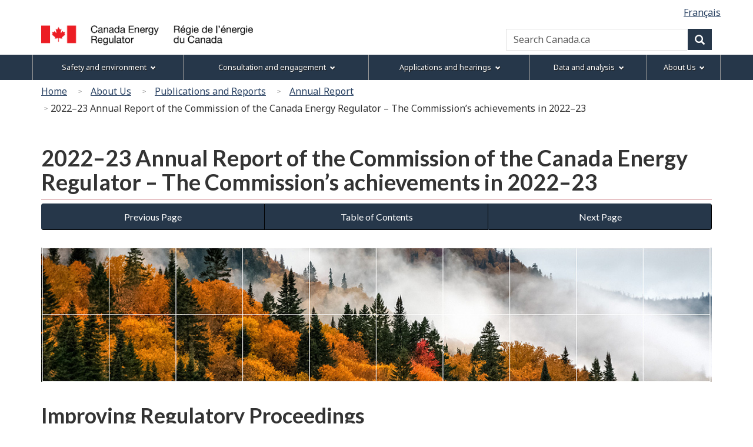

--- FILE ---
content_type: text/html
request_url: https://www.cer-rec.gc.ca/en/about/publications-reports/annual-report/2022/commission-report/commission-achievements.html
body_size: 13194
content:

<!DOCTYPE html>
<!--[if lt IE 9]><html class="no-js lt-ie9" lang="en" dir="ltr"><![endif]-->
<!--[if gt IE 8]><!-->
<html class="no-js" lang="en" dir="ltr"><!-- InstanceBegin template="/Templates/wet4-gcwu-1col-eng.dwt" codeOutsideHTMLIsLocked="false" -->
<!--<![endif]-->
<head>
<meta charset="utf-8">
<!-- Web Experience Toolkit (WET) / Boîte à outils de l'expérience Web (BOEW)
wet-boew.github.io/wet-boew/License-en.html / wet-boew.github.io/wet-boew/Licence-fr.html -->

<!-- InstanceBeginEditable name="doctitle" -->
<title>CER – 2022–23 Annual Report of the Commission of the Canada Energy Regulator – The Commission’s achievements in 2022–23</title>
<!-- InstanceEndEditable -->
<!-- Meta data -->
<!-- InstanceBeginEditable name="head" -->
<meta name="dcterms.subject" title="scheme" content="Annual Reports;">
<!-- Meta data-->
<!-- InstanceEndEditable -->


<meta name="viewport" content="width=device-width, initial-scale=1">
<meta name="description" content="2022&ndash;23 Annual Report of the Commission of the Canada Energy Regulator &ndash; The Commission’s achievements in 2022&ndash;23">
<meta name="dcterms.title" content="CER – 2022&ndash;23 Annual Report of the Commission of the Canada Energy Regulator &ndash; The Commission’s achievements in 2022&ndash;23">
<meta name="dcterms.creator" content="Government of Canada, Canada Energy Regulator">
<meta name="dcterms.issued" title="W3CDTF" content="2023-09-29">
<meta name="dcterms.modified" title="W3CDTF" content="2023-09-29">
<meta name="dcterms.language" title="ISO639-2" content="eng"><!--[if gte IE 9 | !IE ]><!-->
<link href="/Templates/wet4-gcwu/theme-gcwu-fegc/assets/favicon.ico" rel="icon" type="image/x-icon">
<link rel="stylesheet" href="/Templates/wet4-gcwu/theme-gcwu-fegc/css/theme.min.css">
<link rel="stylesheet" href="/Templates/wet4-gcwu/includes/css/gcwu.custom.css">
<link rel="stylesheet" href="/includes/js/invitation-manager/Overlay.css"> 
<!--<![endif]-->
<!--[if lt IE 9]>
<link href="/Templates/wet4-gcwu/theme-gcwu-fegc/assets/favicon.ico" rel="shortcut icon" />
<link rel="stylesheet" href="/Templates/wet4-gcwu/theme-gcwu-fegc/css/ie8-theme.min.css" />
<script src="http://ajax.googleapis.com/ajax/libs/jquery/1.11.1/jquery.min.js"></script>
<script src="/Templates/wet4-gcwu/wet-boew/js/ie8-wet-boew.min.js"></script>
<![endif]
<script src="https://ajax.googleapis.com/ajax/libs/jquery/2.1.4/jquery.js"></script>-->
<script src="https://ajax.googleapis.com/ajax/libs/jquery/2.2.4/jquery.min.js"></script>

<noscript><link rel="stylesheet" href="/Templates/wet4-gcwu/wet-boew/css/noscript.min.css" /></noscript>

<!-- CustomScriptsCSSStart -->
<!-- InstanceBeginEditable name="customscriptcss" -->
<!-- InstanceEndEditable -->
<!-- CustomScriptsCSSEnd -->
<!-- Global tracking being done by Tag manager in skip-to-menu-eng.html -->
</head>

<body vocab="http://schema.org/" typeof="WebPage">
<span typeof="Organization"><meta property="legalName" content="Canada Energy Regulator"></span>
<!-- Start: Google Tag Manager -->
<script>
	//Script to determine if on tweb7, if not, then run Google Code
    const currentDomain = window.location.hostname;
    const subdomain = "tweb7.";
    if (currentDomain.startsWith(subdomain)){
        // On tweb7, do not add code
    } else {
        const noscriptIframe = document.createElement('iframe');
        noscriptIframe.src = "//www.googletagmanager.com/ns.html?id=GTM-M96XHH";
        noscriptIframe.height = "0";
        noscriptIframe.width = "0";
        noscriptIframe.style.display = "none";
        noscriptIframe.style.visibility = "hidden";
        document.body.appendChild(noscriptIframe);

        const gtmScript = document.createElement('script');
        gtmScript.text = `(function(w,d,s,l,i){w[l]=w[l]||[];w[l].push({'gtm.start':
        new Date().getTime(),event:'gtm.js'});var f=d.getElementsByTagName(s)[0],
        j=d.createElement(s),dl=l!='dataLayer'?'&l='+l:'';j.async=true;j.src=
        '//www.googletagmanager.com/gtm.js?id='+i+dl;f.parentNode.insertBefore(j,f);
        })(window,document,'script','dataLayer','GTM-M96XHH');`;
        document.head.appendChild(gtmScript);

        // js-cookie for GA4 Unique Pageview event
        const jsCookieScript = document.createElement('script');
        jsCookieScript.src = "https://cdn.jsdelivr.net/npm/js-cookie@3.0.5/dist/js.cookie.min.js";
        document.body.appendChild(jsCookieScript);

		// javascript for unique pageviews 
        const uniquePageviewsScript = document.createElement('script');
        uniquePageviewsScript.src = "/includes/js/unique-pageviews.js";
        document.body.appendChild(uniquePageviewsScript);
    }
</script>
<!-- End: Google Tag Manager -->

<ul id="wb-tphp">
	<li class="wb-slc">
		<a class="wb-sl" href="#wb-cont">Skip to main content</a>
	</li>
	<li class="wb-slc visible-sm visible-md visible-lg">
		<a class="wb-sl" href="#wb-info">Skip to "About this site"</a>
	</li></ul>
<header role="banner">
	<div id="wb-bnr">
		<div id="wb-bar">
			<div class="clearfix"></div>
			<div class="container">				
				<div class="row">
					<section id="wb-lng" class="visible-md visible-lg">
						<h2>Language selection</h2>
						<ul class="text-right list-inline margin-bottom-none">				
						
<!-- InstanceBeginEditable name="language" -->
<li><a lang="fr" hreflang="fr" href="/fr/regie/publications-rapports/rapport-annuel/2022/rapport-commission/realisations-commission.html">Français</a></li>
<!-- InstanceEndEditable -->
  
</ul>
</section>
<div>
  <div class="brand col-xs-5 col-md-4" property="publisher" typeof="GovernmentOrganization">
	<a href="/en/index.html" property="url">
	  <img src="/global/images/logo_cer_en.png" alt="" property="logo" class="img-responsive">
	  <span class="wb-inv" property="name"> Canada Energy Regulator / <span lang="fr">Régie de l’énergie du Canada</span></span></a>
	<meta property="areaServed" typeof="Country" content="Canada">
	<link property="logo" href="/global/images/logo_cer_en.png">
  </div>
  <section id="wb-srch" class="col-lg-8 text-right">
	<h2>Search</h2>
	<form action="https://www.canada.ca/en/canada-energy-regulator/search.html" method="get" name="cse-search-box" role="search" class="form-inline">
	  <div class="form-group">
		<label for="wb-srch-q" class="wb-inv">Search Canada.ca</label>
		<input id="wb-srch-q" list="wb-srch-q-ac" class="wb-srch-q form-control" name="q" type="search" value=""
		  size="34" maxlength="170" placeholder="Search Canada.ca">
		  <!-- 
		 <input type="hidden" name="st" value="s" data-role="none">
		 <input type="hidden" name="num" value="10" data-role="none">
		 <input type="hidden" name="s5bm3ts21rch" value="x" data-role="none">
		 <input type="hidden" name="st1rt" value="0" data-role="none">
		 <input type="hidden" name="langs" value="eng" data-role="none">
		 <input type="hidden" name="cdn" value="reccer" data-role="none">
			-->
		<datalist id="wb-srch-q-ac"></datalist>
	  </div>
	  <div class="form-group submit">
		<button type="submit" id="wb-srch-sub" class="btn btn-primary btn-small" name="wb-srch-sub">
		  <span
			class="glyphicon-search glyphicon"></span>
		  <span class="wb-inv">Search</span></button>
	  </div>
	</form>
  </section>
</div>
</div>
</div>
</div>
</div>
<section class="wb-mb-links col-xs-12 visible-sm visible-xs" id="wb-glb-mn">
    <h2>Menu</h2>
    <ul class="pnl-btn list-inline text-right">
      <li>
        <a href="#mb-pnl" title="Menu" aria-controls="mb-pnl" class="overlay-lnk btn btn-sm btn-default" role="button"> 
          <span class="glyphicon glyphicon-th-list"> 
            <span class="wb-inv">Menu</span>
          </span>
        </a>
      </li>
    </ul>
    <div id="mb-pnl"></div>
  </section>
<nav role="navigation" id="wb-sm" data-ajax-replace="/Templates/wet4-gcwu/includes/menu/sitemenu-en.html" data-trgt="mb-pnl" class="wb-menu visible-md visible-lg" typeof="SiteNavigationElement">
    <div class="container nvbar">
      <h2>Menu</h2>
      <div class="row">
        <ul class="list-inline menu">
			<li><a href="/en/safety-environment/index.html">Safety and environment</a></li>
			<li><a href="/en/consultation-engagement/index.html">Consultation and engagement</a></li>
			<li><a href="/en/applications-hearings/index.html">Applications and hearings</a></li>
			<li><a href="/en/data-analysis/index.html">Data and analysis</a></li>
			<li><a href="/en/about/index.html">About Us</a></li>
	  	</ul>
      </div>
    </div>
	</nav>
<nav id="wb-bc" property="breadcrumb" role="navigation">
<h2>You are here:</h2>
<div class="container">
<div class="row">
<ol class="breadcrumb">
<li><a href="/en/index.html">Home</a></li>
<li><a href="/en/about/index.html">About Us</a></li>
<li><a href="/en/about/publications-reports/index.html">Publications and Reports</a></li>
<li><a href="/en/about/publications-reports/annual-report/index.html">Annual Report</a></li>
<li>2022&ndash;23 Annual Report of the Commission of the Canada Energy Regulator &ndash; The Commission’s achievements in 2022&ndash;23</li>
</ol>

</div>
</div>
</nav>
</header>
<div id="header" class="container">
<div class="row">
<main role="main" property="mainContentOfPage" class="col-md-12">

<!-- InstanceBeginEditable name="center" -->
<!-- -->
<h1 id="wb-cont" property="name">2022&ndash;23 Annual Report of the Commission of the Canada Energy Regulator &ndash; The Commission’s achievements in 2022&ndash;23</h1>
<nav>
<div class="btn-group btn-group-justified mrgn-bttm-lg">
<a role="button" href="/en/about/publications-reports/annual-report/2022/commission-report/role-commission.html" class="btn btn-primary">Previous&nbsp;Page</a>
<a role="button" href="/en/about/publications-reports/annual-report/2022/commission-report/index.html#tc_tm" class="btn btn-primary">Table&nbsp;of&nbsp;Contents</a>
<a role="button" href="/en/about/publications-reports/annual-report/2022/commission-report/what-future-holds.html" class="btn btn-primary">Next&nbsp;Page</a>
</div>
</nav>
<p><img src="/en/about/publications-reports/annual-report/2022/commission-report/images/what-we-achieved.jpg" alt="Magnificent colourful fall day in Jacques Cartier river park, Quebec, Canada." class="img-responsive"></p>
<h2>Improving Regulatory Proceedings</h2>
<p>Under the CER Act, the Lead Commissioner sets service standards for the completion of section&nbsp;214 applications and time limits for other types of applications, which must not exceed the maximum number of days specified in the CER Act. The CER and the Commission continually pursue efficiency gains and process enhancements to meet legislated time limits. In 2022&ndash;23, the Commission exceeded all service standards and legislated time limits, achieving a success rate of 100% on all service standards and legislated time limits. <a href="/en/about/publications-reports/annual-report/2022/commission-report/appendix-d-time-limits.html">Appendix&nbsp;D</a> provides further detail on applications that were subject to these service standards and time limits.</p>
<p>These goals were achieved in an environment where timely decisions are required to ensure the Canadian energy sector remains globally competitive, as aligned with the CER’s Strategic Priorities, while preserving Canada’s reputation as a responsible energy producerthat respects safety, the environment, and the rights of all interested parties, including Indigenous Peoples and others.
</p>
<p>The Commission attributes this success to its continual monitoring of application timelines and its attention to communicating regulatory expectations to proponents throughout the application process.</p>
<p>During 2022&ndash;23, the CER introduced an Applications Dashboard which provides a quick-access portal that applicants, hearing participants and interested parties can consult to interact with application timelines, major milestones (past and upcoming), documents, related forms, and regulatory requirements. This new tool has been rolled out to some application types, with more being added in the future. The Applications Dashboard increases transparency and certainty regarding the CER’s and Commission’s expectations during the application process.</p>
<p>A purpose of the CER Act as stated in section 6 is to regulate certain energy matters and to ensure regulatory hearings and decision-making processes are fair, inclusive, transparent, and efficient, as defined in paragraph&nbsp;6(d). Following the Fall 2022 hearing schedule, the Commission focused its attention on how hearing formats have evolved since COVID-19 with respect to virtual, hybrid and in-person hearings. The Commission conducted research and gathered learnings on how other adjudicators adapted their hearing formats as health restrictions eased and will continue to refine technologies and define best-fit formats for hearings, workshops, and information sessions.</p>

Workshops and information sessions provide a valuable tool to gain input from interested parties, stakeholders, and Indigenous Peoples on the impacts of a project. The Commission employs these processes to inform its understanding of the issues, possible mitigation strategies, cumulative effects, and to collect local knowledge in affected areas. All these processes were employed on the NorthRiver Midstream NEBC Connector Project, which included a Workshop on Process and List of Issues; a multiday Technical Workshop on Cumulative Effects; and a Technical Workshop on the Revised Offset Plan.
<p>During the 2022&ndash;23 reporting period, the Commission released its Draft Phase&nbsp;1 Report on Abandonment Cost Estimates and Set-Aside and Collection Mechanisms, which was posted for comment on 24&nbsp;February 2023. The Commission undertakes a regular review of abandonment funds every five years to ensure that each pipeline company regulated by the CER can safely cease operations of pipelines when the time comes, and they can fund continued monitoring upon abandonment. This five-year review cycle began in 2021 and included a series of comment processes and workshops to discuss the development of a new calculation method that companies would use to set aside funds for the abandonment of their pipelines. It is important to note that the list of participants and commentors in this process expands beyond affected companies to include landowners and Indigenous Peoples who may be affected.</p>
<p>Also, during the reporting period the Federal Court of Canada dismissed an appeal filed in 2021 in relation to the Commission&rsquo;s decision on the implementation and tracking of commitments made in connection with the Manitoba Hydro &ndash; Manitoba-Minnesota Transmission Project (MMTP).<sup id="fn4-rf"><a class="fn-lnk" href="#fn4"><span class="wb-inv">Footnote&nbsp;</span>4</a></sup> The MMTP had been recommended for GIC approval by the National Energy Board on 15 November 2018, and GIC approved the project on 14 June 2019. The Federal Court of Appeal&rsquo;s decision upheld the Commission&rsquo;s decision. This appeal dismissal illustrates that the Commission makes thorough and balanced decisions, which contribute to achieving the expectations laid out in the CER&rsquo;s Departmental Results Framework.</p>
<p>Transparency is a key pillar of delivering fair adjudicative processes. The Commission began planning for a comprehensive review of the National Energy Board Rules of Practice and Procedure, 1995 (the Rules), as authorized by the CER Act, to better align with the CER Act, including meeting objectives outlined in the Act&rsquo;s preamble. The Rules govern the procedures to be followed during Commission proceedings and sets out the mechanisms for complaints, the conduct of public hearings and determining the way applications are assessed. The goal is to thoughtfully modernize related practices and procedures, including enhancing competitiveness through predictable and timely processes. Public engagement will be a key aspect of the Rules update.</p>
<p>The Commission also engaged in regular dialogues with counterparts across Canada and the globe, and continued attending meetings, conferences, webinars and other educational offerings such as Canada&rsquo;s Energy and Utility Regulators Association, the United States&rsquo; National Association of Regulatory Utility Commissioners, the Canadian Institute for Administration of Justice, and the Canadian Council of Administrative Tribunals. Additionally, participation in organizations such as the Council of Federal Tribunal Chairs, the network of French-speaking energy regulators, and other networks of energy mandated adjudicative bodies has benefited the Commission by providing a setting for dialogue, learning, and the sharing of best practices. These connections also enable Commissioners to tap into the expertise from others in the regulatory community while sharing their own expertise with these valuable organizations.</p>
<h2>Highlights from Regulatory Proceedings</h2>
<p>During 2022&ndash;23, Commissioners adjudicated and released 738 decisions on applications related to pipelines, powerlines, tolls and tariffs, export and import licences, exploration and production, leave to open and other matters that spanned the energy infrastructure lifecycle. <a href="/en/about/publications-reports/annual-report/2022/commission-report/appendix-b-application-activity.html">Appendix&nbsp;B</a> (Application Activity) and <a href="/en/about/publications-reports/annual-report/2022/commission-report/appendix-c-summary-released-commission-decisions-recommendations.html">Appendix&nbsp;C</a> (Summary of Released Commission Decisions, Recommendations and In Progress Hearing Applications) provide additional details.</p>
<p>Below is the 2022&ndash;23 summary of CER Commission decisions and recommendations:</p>
<div class="col-md-12">
<div class="col-md-2"><img src="/en/about/publications-reports/annual-report/2022/commission-report/images/what-we-have-achieved-icon-01.jpg" alt="Icon &ndash; Hand shake" class="img-responsive center-block" /></div>
<div class="col-md-2"><img src="/en/about/publications-reports/annual-report/2022/commission-report/images/what-we-have-achieved-icon-02.jpg" alt="Icon &ndash; Pipeline" class="img-responsive center-block" /></div>
<div class="col-md-2"><img src="/en/about/publications-reports/annual-report/2022/commission-report/images/what-we-have-achieved-icon-03.jpg" alt="Icon &ndash; Globe showing import and export arrows" class="img-responsive center-block" /></div>
<div class="col-md-2"><img src="/en/about/publications-reports/annual-report/2022/commission-report/images/what-we-have-achieved-icon-04.jpg" alt="Icon &ndash; Safety hat" class="img-responsive center-block" /></div>
<div class="col-md-2"><img src="/en/about/publications-reports/annual-report/2022/commission-report/images/what-we-have-achieved-icon-05.jpg" alt="Icon &ndash; Gavel" class="img-responsive center-block" /></div>
<div class="col-md-2"><img src="/en/about/publications-reports/annual-report/2022/commission-report/images/what-we-have-achieved-icon-06.jpg" alt="Icon &ndash; Application" class="img-responsive center-block" /></div>
</div>
<div class="col-md-2 text-center mrgn-bttm-lg">
<p class="h2">88</p>
<p>Infrastructure decisions</p>
</div>
<div class="col-md-2 text-center mrgn-bttm-lg">
<p class="h2">14</p>
<p>Tolls and Tariffs decisions</p>
</div>
<div class="col-md-2 text-center mrgn-bttm-lg">
<p class="h2">553</p>
<p>Export and Import decisions</p>
</div>
<div class="col-md-2 text-center mrgn-bttm-lg">
<p class="h2">11</p>
<p>Exploration and Production decisions</p>
</div>
<div class="col-md-2 text-center mrgn-bttm-lg">
<p class="h2">30</p>
<p>Other decisions</p>
</div>
<div class="col-md-2 text-center mrgn-bttm-lg">
<p class="h2">42</p>
<p>Leave to Open orders</p>
</div>
<div class="clearfix"></div>
<img src="/en/about/publications-reports/annual-report/2022/commission-report/images/what-we-achieved-2.jpg" alt="Beautiful river flowing into Glacier Mountain Lake on a winter’s day" class="img-responsive col-md-4 pull-right">
<p>The overall number of applications reviewed by the Commission decreased in 2022&ndash;23 (738 decisions compared to 771&nbsp;decisions in 2021&ndash;22). The largest reduction in applications was noted in the infrastructure category, followed by tolls and tariffs decisions, and export and import applications being filed with the CER. Offsetting this difference was an increase in the complexity of both infrastructure and tolls and tariff applications, and the assessment steps required to ensure robust consultation with Indigenous Peoples, concerned stakeholders and impacted parties.</p>
<p>While the appendices contain further information related to all Commission decisions and recommendations, some highlights are provided below.</p>
<p>During 2022&ndash;23, the largest ongoing construction project that the CER oversaw &ndash; the Trans Mountain Expansion Project &ndash; continued construction activities across all pipeline spreads, including at terminals and pump stations. Oversight also continued for construction activities on three major NOVA Gas Transmission Line (NGTL) projects during this period, including NGTL’s 2021 System Expansion Project (NGTL 2021), the Edson Mainline Expansion Project, and the North Corridor Expansion Project. NGTL’s construction on both the 2021 and Edson Mainline projects concluded this past fiscal year.</p>
<p>During the post-approval and construction phases of projects, the Commission adjudicates on an assortment of condition compliance activities and all variance requests. Conditions are attached to most Commission decisions whether related to legislated requirements, CER regulations, the terms and conditions of service or as outlined in a decision or order. During the reporting period, the CER received 1357 post-approval compliance documents, some of which required Commission decisions. <a href="/en/about/publications-reports/annual-report/2022/commission-report/appendix-g-post-approval-compliance.html">Appendix&nbsp;G</a> provides a detailed breakdown of the compliance documents submitted.</p>
<p>In situations of unsatisfactory compliance with conditions, Commission orders or decisions, or provisions of legislation or regulations, an Administrative Monetary Penalties (AMP) Officer may issue a notice of violation (NOV) with a penalty against a non-compliant company or individual. If the company or individual requests a review of the violation and / or the penalty, the Commission is required to hear the matter. On 22 March 2022, Trans Mountain Expansion Project requested the review of an NOV and $88,000 penalty issued to it on 24 February 2022, which was the first AMP review hearing conducted by the Commission since the establishment of the CER in 2019. The Commission held a proceeding to review this request, and on 22 December 2022 issued its decision upholding the AMP, but reduced the penalty to $4,000.</p>
<img src="/en/about/publications-reports/annual-report/2022/commission-report/images/what-we-achieved-3.jpg" alt="Aerial view of Niagara Falls" class="img-responsive col-md-4 pull-left">
<p>Proposed projects and developments can also impact landowners. Since the CER&rsquo;s inception and within its jurisdictional boundaries, affected parties including landowners, can submit compensation disputes for a decision by the Commission. During 2022&ndash;23, the CER received four applications related to compensation disputes. Including applications submitted in previous years, there were two active compensation applications with assigned Panels, two applications were in adjournment, two applications were withdrawn, two were placed in abeyance at the applicant&rsquo;s request, and two applications in the preliminary comment process as of 31&nbsp;March 2023. Please see <a href="/en/about/publications-reports/annual-report/2022/commission-report/appendix-h-compensation-applications.html">Appendix&nbsp;H</a> for more information on compensation disputes.</p>
<p>The Commission also regulates pipeline tolls and tariffs under its jurisdiction to ensure they are just and reasonable. In 2022&ndash;23, the Commission adjudicated several tolls and tariff complaint applications, including an application by&nbsp;CNOOC Marketing Canada (CNOOC), that requested the Commission determine CNOOC&rsquo;s right to access certain facilities at Trans Mountain's Edmonton Terminal and whether those rights were being unfairly impeded, as further described in <a href="/en/about/publications-reports/annual-report/2022/commission-report/appendix-c-summary-released-commission-decisions-recommendations.html">Appendix&nbsp;C</a>. The hearing and final oral argument was the first held by the Commission in person since the easing of the pandemic restrictions. The Commission chose a hybrid hearing format where parties attended both virtually and in person while members of the Commission and CER staff attended in person.</p>
<p>As the complaint involved an alleged denial of access, the Commission was mindful of the impact the length of the hearing would have on participants. In response, the Commission chose to deal with the process steps expeditiously to shorten the overall hearing length. These types of process efficiencies will be considered for future applications, when appropriate.</p>
<p>Companies are required to seek permission from the Commission before opening a pipeline or a section of pipeline for the transmission of hydrocarbons or any other commodity. The Commission issued 42&nbsp;Leave to Open Orders in 2022&ndash;23 to nine different companies related to 18&nbsp;different projects. Applications for leave to open are made after approved construction on a facility segment is complete and the company can demonstrate that the facility can begin operations safely.</p>
<p>The Commission also plays an important role in the CER’s safety and environment oversight. The Commission can issue Directions or Orders to ensure the safety and security of persons and facilities and/or for the protection of property or the environment. In 2022&ndash;23, the Commission issued one order in relation to safety, while four orders issued in previous fiscal years were still active and being monitored by the CER. <a href="/en/about/publications-reports/annual-report/2022/commission-report/appendix-f-commission-orders-directions.html">Appendix&nbsp;F</a> provides more information on these orders as of 31&nbsp;March 2023.</p>
<p>During this reporting period, it should be noted that there were no assessments ongoing or completed for applications designated under the Impact Assessment Act, which would require a joint review with the Impact Assessment Agency. The Commission stands ready to undertake any joint reviews with the Agency should any such projects be submitted in the future.</p>
<p><img src="/en/about/publications-reports/annual-report/2022/commission-report/images/what-we-achieved-4.jpg" alt="Butchart Gardens, Victoria, British Columbia. View of the colorful flowers of the sunken garden during spring" class="img-responsive col-md-12"></p>
<div class="clearfix"></div>
<aside class="wb-fnote" role="note">
<h2 id="fn" class="wb-inv">Footnotes</h2>
<dl>
<dt>Footnote 4</dt>
<dd id="fn4">
<p>Manitoba Métis Federation Inc. v. The Canada Energy Regulator and The Manitoba Hydro-Electric Board 2023 FCA&nbsp;24.</p>
<p class="fn-rtn"><a href="#fn4-rf"><span class="wb-inv">Return to footnote&nbsp;</span>4<span class="wb-inv">&nbsp;referrer</span></a></p>
</dd>
</dl>
</aside>
<div class="clearfix"></div>
<nav>
<div class="btn-group btn-group-justified mrgn-bttm-lg">
<a role="button" href="/en/about/publications-reports/annual-report/2022/commission-report/role-commission.html" class="btn btn-primary">Previous&nbsp;Page</a>
<a role="button" href="/en/about/publications-reports/annual-report/2022/commission-report/index.html#tc_tm" class="btn btn-primary">Table&nbsp;of&nbsp;Contents</a>
<a role="button" href="/en/about/publications-reports/annual-report/2022/commission-report/what-future-holds.html" class="btn btn-primary">Next&nbsp;Page</a>
</div>
</nav>
<!-- END DOCNAV | FIN DOCNAV -->
<!-- InstanceEndEditable -->
<div class="clearfix"></div>
<dl id="wb-dtmd">
<dt>Date modified:&#32;</dt>
<dd><time property="dateModified">2023-09-29</time></dd>
</dl>
</main>
</div></div>
<script type="text/javascript">
$( document ).one( "wb-ready.wb", function() {
	
	if( sessionStorage.hits ) {
		
		if(sessionStorage.getItem('hits') == 10){
		    sessionStorage.hits = 1
		} else {
			sessionStorage.hits = Number(sessionStorage.hits) +1;
		}
            
         } else {
			 
            sessionStorage.hits = 1;
         
		 }
		 
		 
		 
	if(sessionStorage.getItem('hits') == 3 ) {
			$( "#bottom-bar" ).trigger( "open.wb-overlay", [
			[
				{
					src: "#bottom-bar",
					type: "inline"
				}
			]
		 ]);
	  }
	// if string exists in the url
  			if (document.location.pathname.indexOf('/discussion-paper') > -1) {
            // select the element by its id and show it or -
            $('#bottom-bar').css('visibility', 'hidden');
        }
		else if (document.location.pathname.indexOf('market-snapshot-record-high-electric-vehicle-sales-canada.html') > -1) {
            // select the element by its id and show it or -
            $('#bottom-bar').css('visibility', 'hidden');
        }
		else if (document.location.pathname.indexOf('market-snapshot-how-does-refinery-turn-crude-oil-into-products-like-gasoline-diesel.html') > -1) {
            // select the element by its id and show it or -
            $('#bottom-bar').css('visibility', 'hidden');
        }
		else if (document.location.pathname.indexOf('/provincial-territorial-energy-profiles') > -1) {
            // select the element by its id and show it or -
            $('#bottom-bar').css('visibility', 'hidden');
        }
		else if (document.location.pathname.indexOf('CommodityStatistics') > -1) {
            // select the element by its id and show it or -
            $('#bottom-bar').css('visibility', 'hidden');
        }
        else {
            // hide it
            $('#bottom-bar').css('visibility', 'visible');
        }
} );
</script>

<section id="bottom-bar" class="wb-overlay modal-content overlay-def wb-bar-t text-center">
	<header class="modal-header">
	  <h5 class="modal-title">We're looking to improve our website to serve you better.</h5>
	</header>
	<div class="modal-body">
	<p>Please help us by completing  <a href="https://forms.office.com/r/Jmj6KYkEwt" target="_blank">this survey</a>. </p>
  </div>
</section>

<footer role="contentinfo" id="wb-info" class="wb-info">
	<div class="landscape">
		<nav class="container wb-navcurr">
			<h2 class="wb-inv">Menu</h2>
			<ul id="gc-tctr" class="list-inline">
				<li class="gcwu-tc"><a href="/en/terms-conditions.html" rel="license">Terms and conditions</a>			    </li>
				<li class="gcwu-tr">
					<a href="/en/about/open-government/transparency/index.html">Transparency</a>
				</li>
				<li class="gcwu-tr"><span class="gcwu-tc"><a href="/en/about/accessibility/index.html">Accessibility</a></span></li>
			</ul>
			<div class="row">
			  <section class="col-sm-3">
					<h3><a href="/en/about/index.html">About us</a></h3>
					<ul class="list-unstyled">
						<li><a href="/en/about/who-we-are-what-we-do/people.html">Our People</a></li>
						<li><a href="/en/about/publications-reports/index.html">Publications and Reports</a></li>
						<li><a href="/en/about/acts-regulations/index.html">Acts and Regulations</a></li>	
						<li><a href="/en/about/careers/index.html">Careers</a></li>
					</ul>
				</section>
				<section class="col-sm-3">
					<h3><a href="/en/about/news-room/index.html">News</a></h3>
					<ul class="list-unstyled">
						<li><a href="/en/about/news-room/whats-new/index.html">What's New</a></li>
						<li><a href="/en/about/news-room/news-releases/index.html">News Releases</a></li>
						<li><a href="/en/about/news-room/videos/index.html">Videos</a></li>                  
					</ul>
				</section>
				<section class="col-sm-3">
					<h3><a href="/en/about/contact/index.html">Contact us</a></h3>
					<ul class="list-unstyled">
					  <li><a href="https://apps.cer-rec.gc.ca/ERS/Home/Index/">Report an incident</a> </li>
                      <li><a href="/en/about/contact/confidential-disclosure-whistleblower-process/index.html">Confidential disclosure</a> </li>
                      <li><a href="/en/about/library/requests-publications/index.html">Request publications</a></li>                  
					</ul>
				</section>
				<section class="col-sm-3">
					<h3><a href="/en/terms-conditions.html#s7">Stay connected</a></h3>
					<ul class="list-unstyled">
						<li><a href="/en/rss/rss.html">RSS Feeds</a></li>
						<li><a href="https://twitter.com/CER_REC">X</a></li>
						<li><a href="https://www.facebook.com/CER.REC">Facebook</a></li> 
						<li><a href="https://www.youtube.com/c/CanadaEnergyRegulator">YouTube</a></li> 
					</ul>
				</section>
			</div>
		</nav>
</div>
	<div class="brand">
		<div class="container">
			<div class="row">
				<nav class="col-md-9 col-lg-10 ftr-urlt-lnk">
					<h2 class="wb-inv">Government of Canada footer</h2>
					<ul class="list-inline">
						<li><a href="https://www.canada.ca/en/services/health.html"><span>Health</span></a></li>
						<li><a href="https://travel.gc.ca"><span>Travel</span></a></li>
						<li><a href="https://www.canada.ca/en/employment-social-development/corporate/portfolio/service-canada.html"><span>Service Canada</span></a></li>
						<li><a href="https://www.canada.ca/en/services/jobs/opportunities/government.html"><span>Jobs</span></a></li>
						<li><a href="https://www.canada.ca/en.html"><span>Canada.ca</span></a></li>
					</ul>
				</nav>
                <div class="col-xs-6 visible-sm visible-xs tofpg">
                  <a href="#wb-cont">Top of Page <span class="glyphicon glyphicon-chevron-up"></span></a>
                </div>
                <div class="col-xs-6 col-md-3 col-lg-2 text-right">
                	<img src="/Templates/wet4-gcwu/assets/wmms-blk.svg" alt="Canada.ca"/>
                </div>
			</div>
		</div>
	</div>
</footer><!--[if gte IE 9 | !IE ]><!-->
<!--<script src="https://ajax.googleapis.com/ajax/libs/jquery/2.1.4/jquery.js"></script> This was moved to wet-scripts.html -->
<script src="/Templates/wet4-gcwu/wet-boew/js/wet-boew.min.js"></script>
<!--<![endif]-->
<!--[if lt IE 9]>
<script src="/Templates/wet4-gcwu/wet-boew/js/ie8-wet-boew2.min.js"></script>

<![endif]-->
<script src="/Templates/wet4-gcwu/theme-gcwu-fegc/js/theme.min.js"></script>

<!-- Invitation Manager - Pop Up Survey -->
<script src="/includes/js/invitation-manager/Overlay.js"></script> 

<script src="/includes/js/invitation-manager/InvitationManager.js"></script> 
</body>
<!-- InstanceEnd --></html>